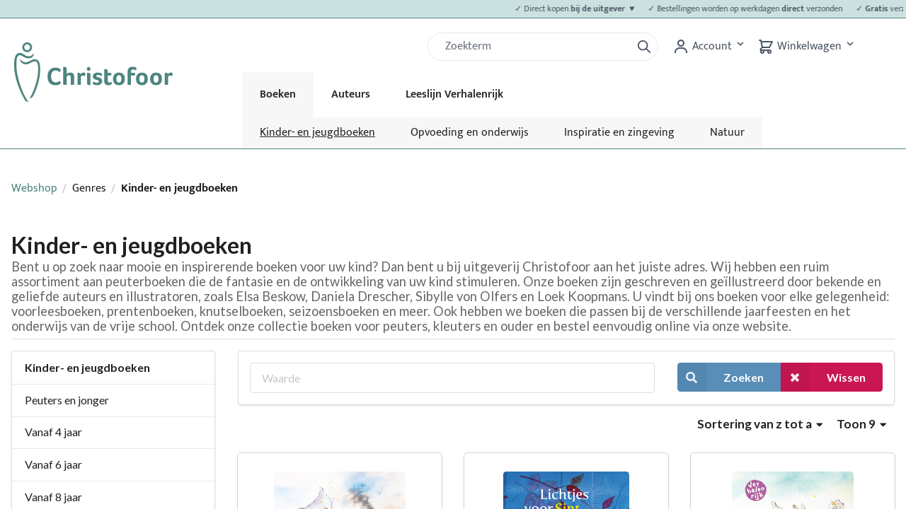

--- FILE ---
content_type: text/html; charset=UTF-8
request_url: https://christofoor.nl/boeken/genres/kinder-en-jeugdboeken?_locale=nl&page=5&sorting%5Bname%5D=desc
body_size: 11323
content:
<!DOCTYPE html>

<html lang="nl">
<head>
    <meta charset="utf-8">
    <meta http-equiv="X-UA-Compatible" content="IE=edge">

    <title>            
        
    Kinderboeken van Uitgeverij Christofoor

</title>

    <meta content="width=device-width, initial-scale=1, maximum-scale=1, user-scalable=no" name="viewport">

                
        
    
            <meta property="og:title" content="Kinderboeken van Uitgeverij Christofoor" />
    
            <meta property="og:description" content="De mooiste kinderboeken, met liefde gemaakt. Geniet van inspirerende verhalen vol natuur en verbeelding." />
        <meta name="description" content="De mooiste kinderboeken, met liefde gemaakt. Geniet van inspirerende verhalen vol natuur en verbeelding." />
    
    
            <meta property="og:type" content="website" />
        <meta property="og:url" content="https://christofoor.nl/boeken/genres/kinder-en-jeugdboeken" />
    
    
    <script type="application/ld+json">[{"@context":"https://schema.org","@type":"BreadcrumbList","itemListElement":[{"@type":"ListItem","position":1,"name":"Webshop","item":"https://christofoor.nl/boeken/"},{"@type":"ListItem","position":2,"name":"Genres","item":"https://christofoor.nl/boeken/genres/genres"},{"@type":"ListItem","position":3,"name":"Kinder- en jeugdboeken"}]}]</script>


            <link rel="stylesheet" href="/build/shop/shop-entry.a24d3fb2.css">
<link rel="stylesheet" href="/build/shop/mollie-shop-entry.ac78419b.css">



    
    <script type="text/javascript">
    window.dataLayer = window.dataLayer || [];
            window.dataLayer.push({"env":"prod","route":"sylius_shop_product_index","channel":{"code":"default","name":"Webshop"},"locale":"nl_NL","currency":"EUR"});
    </script>

<!-- Google Tag Manager  -->
<script>(function(w,d,s,l,i){w[l]=w[l]||[];w[l].push({'gtm.start':
        new Date().getTime(),event:'gtm.js'});var f=d.getElementsByTagName(s)[0],
        j=d.createElement(s),dl=l!='dataLayer'?'&l='+l:'';j.async=true;j.src=
        'https://www.googletagmanager.com/gtm.js?id='+i+dl+'';f.parentNode.insertBefore(j,f);
    })(window,document,'script','dataLayer','GTM-5NMNT8Q');</script>
<!-- End Google Tag Manager -->

<script type="text/javascript">
    var gtmEnhancedEcommerceCurrencyCode = 'EUR';
</script>
<script type="text/javascript">
    var checkoutStepsConfiguration = window.checkoutStepsConfiguration || (window.checkoutStepsConfiguration = {"steps":{"1":[{"event":"click","selector":"a[href$='\/checkout\/']"}],"2":[{"event":"submit","selector":"form[name=sylius_checkout_address]"}],"3":[{"event":"submit","selector":"form[name=sylius_checkout_select_payment]","option":"enhancedEcommerceCheckoutGetChoiceValue"}]},"enabled":true});
</script>
<script type="text/javascript">
    var productImpressions = window.productImpressions || (window.productImpressions = []);
</script>
<script type="text/javascript">
    var productDetails = window.productDetails || (window.productDetails = []);
</script>



</head>

<body class="pushable">
<!-- Google Tag Manager (noscript) -->
<noscript><iframe src="https://www.googletagmanager.com/ns.html?id=GTM-5NMNT8Q"
                  height="0" width="0" style="display:none;visibility:hidden"></iframe></noscript>
<!-- End Google Tag Manager (noscript) -->




<div class="pusher">
        
<header class="text-gray-600 body-font border-groen border-0 border-b md:mb-10 mb-3">
            <div class="text-xs p-1 text-gray-600 body-font border-groen bg-groen-lightest border-0 border-b">
            <div id="tickerwrap" class="centerer">
                                                                                                                                                                                                                <ul id="ticker" class="usps pl-6 pr-6 block" style="-webkit-animation-duration: 35s; animation-duration: 35s;">
                                            <li class="pr-4">
                            <p>✓ Direct kopen <strong>bij de uitgever  ♥</strong></p>
                        </li>
                                            <li class="pr-4">
                            <p>✓ Bestellingen worden op werkdagen <strong>direct</strong> verzonden</p>
                        </li>
                                            <li class="pr-4">
                            <p>✓ <strong>Gratis</strong> verzending vanaf €20,-</p>
                        </li>
                                            <li class="pr-4">
                            <p>✓ <strong>Laagste prijs</strong> voor al onze boeken</p>
                        </li>
                                    </ul>
            </div>
        </div>
        <div class="main-header centerer mx-auto flex flex-wrap p-5 pb-0 md:flex-col flex-row items-start">
        <a class="logo flex title-font font-medium items-center text-gray-900" href="https://christofoor.nl/">
            <svg xmlns="http://www.w3.org/2000/svg" viewBox="0 0 1210.3 455.21"><defs><style>.a{fill:#4d857f;}</style></defs><path class="a" d="M129.64,12.23a37.71,37.71,0,1,0,37.71,37.7A37.7,37.7,0,0,0,129.64,12.23Zm0,60.18a22.49,22.49,0,1,1,22.49-22.48A22.48,22.48,0,0,1,129.64,72.41Z" transform="translate(-30.2 -12.23)"/><path class="a" d="M30.23,191.1C29.86,279.88,74.16,390.36,112,453.67c7.9,13.24,23.48,14.84,27.13,13.3C103.48,424.3,47.93,286.72,47.56,191c-.14-36.1-.08-81.06,26.33-81.06,15.88,0,34.21,23.19,60.29,24.81,23,1.43,37.58-9.41,42.61-19.08,5.29-10.15,1-21.59,1-21.59-3.36,13.1-18.73,26.08-40.14,24.81-24.06-1.44-42.33-26.1-64-26.1C26.59,92.78,30.33,168.57,30.23,191.1Z" transform="translate(-30.2 -12.23)"/><path class="a" d="M82.26,163.21C91,175.49,107.61,181.34,124.42,180c31.07-2.54,55.56-34.46,76.24-18.75,16.22,12.33,14.4,71.08,8.58,108.25-12.09,77.21-48.27,153.79-60.4,168.06,0,0,14.36,5.45,24.29-11.65,18.31-31.51,42.15-93.05,51.78-154.59,3.22-20.53,11.4-104.55-14.89-122.93-33.76-23.61-64.2,18.24-91.92,16.65-19-1.08-32.28-10.1-41.81-27C76.29,138,73.91,151.45,82.26,163.21Z" transform="translate(-30.2 -12.23)"/><path class="a" d="M381.08,329.82a28.27,28.27,0,0,1-8.59,5.41A59.94,59.94,0,0,1,360,339.09a76.41,76.41,0,0,1-14.77,1.35q-28.95,0-44.58-17.56T285,273.27q0-21,7.33-36.47t20.84-23.45q13.51-8,32.23-8a64.35,64.35,0,0,1,20.85,3.28q9.64,3.28,15.44,8.49,4.24,3.87,4.24,8.3,0,6-9.26,14.86A47.07,47.07,0,0,0,362.36,230,39.12,39.12,0,0,0,346.72,227q-16.79,0-25.76,12.16t-9,33.39q0,22.2,9.27,34.16t26.63,12a38,38,0,0,0,22.2-7.33c2.57-1.93,4.63-3.61,6.17-5q8.88,10.62,8.88,15.44a9,9,0,0,1-.87,4A16.8,16.8,0,0,1,381.08,329.82Z" transform="translate(-30.2 -12.23)"/><path class="a" d="M462.33,283.89q0-9.08-1.25-12.74a9.2,9.2,0,0,0-4.25-5.31,17.23,17.23,0,0,0-8.2-1.64,23.66,23.66,0,0,0-12.35,3q-5,3-5,7.43v62.53H405V201.09a26.08,26.08,0,0,1,3.47-.48c1.93-.19,3.74-.29,5.41-.29q17.37,0,17.37,15.25V254q9.45-10.8,27-10.8,12.35,0,19.49,4.82T487,262.85q1.53,6.76,1.54,19.88v54.43H462.33Z" transform="translate(-30.2 -12.23)"/><path class="a" d="M538.37,254.94a28.94,28.94,0,0,1,9.36-8.49,23.4,23.4,0,0,1,11.87-3.28q6.75,0,10.71,2.41a7.6,7.6,0,0,1,4,6.85,23.54,23.54,0,0,1-.87,5.69,53.94,53.94,0,0,1-2.32,6.95,45.86,45.86,0,0,1-3.18,6.47A24.73,24.73,0,0,0,561,267.2a20.31,20.31,0,0,0-7.33-1.26,15,15,0,0,0-9.94,3.47,10.51,10.51,0,0,0-4.15,8.3v59.45H513.28V245.87l2.32-.39a52.67,52.67,0,0,1,6.37-.38,21.44,21.44,0,0,1,10.9,2.51A11.12,11.12,0,0,1,538.37,254.94Z" transform="translate(-30.2 -12.23)"/><path class="a" d="M613.06,215a13.32,13.32,0,0,1-4,9.94,14.82,14.82,0,0,1-20.17,0,13.48,13.48,0,0,1-4-9.94,13.82,13.82,0,0,1,4-10,14.14,14.14,0,0,1,24.22,10Zm-.19,123.33q-1.35.76-9.27.77-9.08,0-13-3.86t-4-12.16v-77.2a24.11,24.11,0,0,1,3.47-.48,52.48,52.48,0,0,1,5.41-.29q17.37,0,17.37,15.24Z" transform="translate(-30.2 -12.23)"/><path class="a" d="M701.07,256.48q0,5-5.79,14.29a45.12,45.12,0,0,0-12.36-6.86,38.25,38.25,0,0,0-13.51-2.79q-12.93,0-12.93,8.29,0,6.57,14.09,9.65,11.77,2.32,18.43,6.08a26.67,26.67,0,0,1,10,9.37A25.68,25.68,0,0,1,702.42,308q0,14.66-10.62,23.35t-28.18,8.68q-14.48,0-24.12-4.24-9.07-3.87-9.07-9.46a14.37,14.37,0,0,1,1.93-6.85q1.92-3.57,4.44-7.43a39.65,39.65,0,0,0,11.77,6.85,37.43,37.43,0,0,0,13.7,2.8q14.67,0,14.67-10a8.76,8.76,0,0,0-3.47-7.43q-3.48-2.61-13.9-4.73-15-3.07-22-9.94t-7-18q0-12.74,10.62-20.56t26.63-7.81q14.28,0,24.32,4.24Q700.68,250.89,701.07,256.48Z" transform="translate(-30.2 -12.23)"/><path class="a" d="M720,323.26q-2.13-6.36-2.12-16.6V217.11l2.89-.38a54.79,54.79,0,0,1,6-.39q17.37,0,17.37,15.44v13.51h27V265h-27v41.3q0,13.52,11,13.51a18.28,18.28,0,0,0,7.91-1.93,24.91,24.91,0,0,0,7-4.83A51.86,51.86,0,0,1,774.7,321a13.37,13.37,0,0,1,1.25,5.21c0,2.44-1.35,4.76-4.05,6.94a29.3,29.3,0,0,1-10.33,5.12,48.4,48.4,0,0,1-13.6,1.83Q726.15,340.05,720,323.26Z" transform="translate(-30.2 -12.23)"/><path class="a" d="M875.34,291q0,15.25-5.5,26.44a37.91,37.91,0,0,1-15.63,16.89q-10.14,5.68-24.42,5.69-21.62,0-33.48-12.93t-11.87-35.51q0-14.67,5.89-25.77A40.65,40.65,0,0,1,806.54,249q10.32-5.79,24-5.79,21.6,0,33.19,12.64T875.34,291Zm-26.44.19q0-28-18.72-28-9.45,0-14.47,7.53t-5,20.65q0,13.89,4.92,21.42a15.93,15.93,0,0,0,14.18,7.53Q848.9,320.37,848.9,291.22Z" transform="translate(-30.2 -12.23)"/><path class="a" d="M957.56,226.76q-7.53-7.53-19.3-7.52-16,0-16,17v9.07h30.88v19.88H922.24v72H896.18V237q0-18.72,9.85-28.47t28.37-9.74a62.11,62.11,0,0,1,14.28,1.64A35.89,35.89,0,0,1,960.07,205q4.81,3.09,4.82,8.11Q964.89,217.89,957.56,226.76Z" transform="translate(-30.2 -12.23)"/><path class="a" d="M1050.78,291q0,15.25-5.5,26.44a38,38,0,0,1-15.63,16.89q-10.14,5.68-24.42,5.69-21.62,0-33.48-12.93t-11.87-35.51q0-14.67,5.88-25.77A40.77,40.77,0,0,1,982,249q10.34-5.79,24-5.79,21.62,0,33.2,12.64T1050.78,291Zm-26.44.19q0-28-18.72-28-9.47,0-14.48,7.53t-5,20.65q0,13.89,4.93,21.42a15.93,15.93,0,0,0,14.18,7.53Q1024.34,320.37,1024.34,291.22Z" transform="translate(-30.2 -12.23)"/><path class="a" d="M1158.66,291q0,15.25-5.5,26.44a37.85,37.85,0,0,1-15.63,16.89q-10.12,5.68-24.41,5.69-21.63,0-33.49-12.93t-11.87-35.51q0-14.67,5.89-25.77A40.65,40.65,0,0,1,1089.86,249q10.32-5.79,24-5.79,21.61,0,33.19,12.64T1158.66,291Zm-26.44.19q0-28-18.72-28-9.45,0-14.47,7.53t-5,20.65q0,13.89,4.92,21.42a15.93,15.93,0,0,0,14.19,7.53Q1132.21,320.37,1132.22,291.22Z" transform="translate(-30.2 -12.23)"/><path class="a" d="M1204.6,254.94a28.94,28.94,0,0,1,9.36-8.49,23.4,23.4,0,0,1,11.87-3.28q6.75,0,10.71,2.41a7.61,7.61,0,0,1,4,6.85,24,24,0,0,1-.86,5.69,55.53,55.53,0,0,1-2.32,6.95,47,47,0,0,1-3.19,6.47,24.69,24.69,0,0,0-6.94-4.34,20.37,20.37,0,0,0-7.34-1.26,15,15,0,0,0-9.94,3.47,10.54,10.54,0,0,0-4.15,8.3v59.45h-26.24V245.87l2.31-.39a52.79,52.79,0,0,1,6.37-.38,21.51,21.51,0,0,1,10.91,2.51A11.18,11.18,0,0,1,1204.6,254.94Z" transform="translate(-30.2 -12.23)"/></svg>

        </a>

        <form class='search flex px-0 sm:px-5 ml-10 block md:hidden' action="/search" method="GET">
    <div class="w-full h-10 pl-3 pr-2 bg-white border rounded-full flex justify-between items-center relative">
        <input name="q" id="q" type="search" class="form-control appearance-none w-full outline-none active:outline-none mt-1 mb-1 block border-0 focus:border-0 focus:bg-transparent bg-transparent focus:ring-0" aria-label="Zoek" placeholder="Zoekterm" value=""/>
        <button type="submit" class="ml-1 outline-none focus:outline-none active:outline-none">
            <svg fill="none" stroke="currentColor" stroke-linecap="round" stroke-linejoin="round" stroke-width="2"
                 viewBox="0 0 24 24" class="w-6 h-6">
                <path d="M21 21l-6-6m2-5a7 7 0 11-14 0 7 7 0 0114 0z"></path>
            </svg>
        </button>
    </div>
</form>
        <div class="quick-access-buttons flex justify-end">
            <form class='search flex px-5 hidden md:block' action="/search" method="GET">
    <div class="w-full h-10 pl-3 pr-2 bg-white border rounded-full flex justify-between items-center relative">
        <input name="q" id="q" type="search" class="form-control appearance-none w-full outline-none active:outline-none mt-1 mb-1 block border-0 focus:border-0 focus:bg-transparent bg-transparent focus:ring-0" aria-label="Zoek" placeholder="Zoekterm" value=""/>
        <button type="submit" class="ml-1 outline-none focus:outline-none active:outline-none">
            <svg fill="none" stroke="currentColor" stroke-linecap="round" stroke-linejoin="round" stroke-width="2"
                 viewBox="0 0 24 24" class="w-6 h-6">
                <path d="M21 21l-6-6m2-5a7 7 0 11-14 0 7 7 0 0114 0z"></path>
            </svg>
        </button>
    </div>
</form>
            







<div class="dropdown inline-block relative cursor-default">
    <svg class="fill-current hover:text-black inline" xmlns="http://www.w3.org/2000/svg" width="24" height="24" viewBox="0 0 24 24">
        <circle fill="none" cx="12" cy="7" r="3" />
        <path d="M12 2C9.243 2 7 4.243 7 7s2.243 5 5 5 5-2.243 5-5S14.757 2 12 2zM12 10c-1.654 0-3-1.346-3-3s1.346-3 3-3 3 1.346 3 3S13.654 10 12 10zM21 21v-1c0-3.859-3.141-7-7-7h-4c-3.86 0-7 3.141-7 7v1h2v-1c0-2.757 2.243-5 5-5h4c2.757 0 5 2.243 5 5v1H21z" />
    </svg>
    <span class="hidden md:inline">
                    Account
            </span>
    <button class="font-semibold py-2 pr-4 inline-flex items-center focus:outline-none">
        <svg class="fill-current h-4 w-4" xmlns="http://www.w3.org/2000/svg" viewBox="0 0 20 20"><path d="M9.293 12.95l.707.707L15.657 8l-1.414-1.414L10 10.828 5.757 6.586 4.343 8z"/> </svg>
    </button>
    <ul class="dropdown-menu absolute hidden bg-white text-gray-700 border z-30">
                    <li>
                <a class="rounded-t hover:bg-gray-200 py-2 px-4 block whitespace-no-wrap" href="/boeken/login" class="item">Inloggen</a>
            </li>
            <li>
                <a class="hover:bg-gray-200 py-2 px-4 block whitespace-no-wrap" href="/boeken/register" class="item">Registreren</a>
            </li>
            </ul>
</div>




            
<div id="sylius-cart-button" class="cart button cursor-pointer">
    


<svg xmlns="http://www.w3.org/2000/svg" class="h-6 w-6 inline" fill="none" width="24" height="24" viewBox="0 0 24 24" stroke="currentColor">
    <path stroke-linecap="round" stroke-linejoin="round" stroke-width="2" d="M3 3h2l.4 2M7 13h10l4-8H5.4M7 13L5.4 5M7 13l-2.293 2.293c-.63.63-.184 1.707.707 1.707H17m0 0a2 2 0 100 4 2 2 0 000-4zm-8 2a2 2 0 11-4 0 2 2 0 014 0z" />
</svg>
    <span class="hidden md:inline">
        Winkelwagen
    </span>
<button class="font-semibold py-2 pr-4 inline-flex items-center focus:outline-none">
    <svg class="fill-current h-4 w-4" xmlns="http://www.w3.org/2000/svg" viewBox="0 0 20 20"><path d="M9.293 12.95l.707.707L15.657 8l-1.414-1.414L10 10.828 5.757 6.586 4.343 8z"></path> </svg>
</button>



</div>
<div class="ui large flowing cart hidden popup cursor-default">
    


    Je winkelwagen is leeg.



</div>

        </div>
        <nav class="main-menu top-nav">
            <button id="mobile-menu-trigger" class="hamburger block md:hidden focus:outline-none" type="button" onclick="navToggle();">
    <div id="hamburger" class="tham tham-e-squeeze tham-w-6">
        <div class="tham-box">
            <div class="tham-inner" style="background-color: #4b5563"/>
        </div>
    </div>
</button>

<ul class="menu menu-bar z-10">
            <li class="active">
            <a href="https://christofoor.nl/boeken/genres/kinder-en-jeugdboeken?_locale=nl" class="menu-link menu-bar-link" title="Boeken">
                Boeken
            </a>
                            <ul class="submenu-mobile">
                                                                                                                                                                                                <li class="active">
                            <a href="https://christofoor.nl/boeken/genres/kinder-en-jeugdboeken?_locale=nl" class="menu-link mega-menu-link" title="Kinder-&nbsp;en&nbsp;jeugdboeken">
                                > Kinder-&nbsp;en&nbsp;jeugdboeken
                            </a>
                        </li>
                                                                                                                                            <li >
                            <a href="https://christofoor.nl/boeken/genres/opvoeding-en-onderwijs?_locale=nl" class="menu-link mega-menu-link" title="Opvoeding&nbsp;en&nbsp;onderwijs">
                                > Opvoeding&nbsp;en&nbsp;onderwijs
                            </a>
                        </li>
                                                                                                                                            <li >
                            <a href="https://christofoor.nl/boeken/genres/inspiratie-zingeving?_locale=nl" class="menu-link mega-menu-link" title="Inspiratie&nbsp;en&nbsp;zingeving">
                                > Inspiratie&nbsp;en&nbsp;zingeving
                            </a>
                        </li>
                                                                                                                                            <li >
                            <a href="https://christofoor.nl/boeken/genres/natuur?_locale=nl" class="menu-link mega-menu-link" title="Natuur">
                                > Natuur
                            </a>
                        </li>
                                    </ul>
                    </li>
            <li>
            <a href="https://christofoor.nl/auteurs?_locale=nl" class="menu-link menu-bar-link" title="Auteurs">
                Auteurs
            </a>
                    </li>
            <li>
            <a href="https://christofoor.nl/leeslijn-verhalenrijk" class="menu-link menu-bar-link" title="Leeslijn Verhalenrijk">
                Leeslijn Verhalenrijk
            </a>
                            <ul class="submenu-mobile">
                                                                                                                                            <li >
                            <a href="https://christofoor.nl/leeslijn-verhalenrijk" class="menu-link mega-menu-link" title="Alles&nbsp;over&nbsp;Verhalenrijk">
                                > Alles&nbsp;over&nbsp;Verhalenrijk
                            </a>
                        </li>
                                                                                                                                            <li >
                            <a href="https://christofoor.nl/leeslijn-verhalenrijk/extra-materiaal-verhalenrijk" class="menu-link mega-menu-link" title="Extra&nbsp;materiaal&nbsp;Verhalenrijk">
                                > Extra&nbsp;materiaal&nbsp;Verhalenrijk
                            </a>
                        </li>
                                    </ul>
                    </li>
    
    <li class="mobile-menu-header">
        <a class="logo flex title-font font-medium items-center text-gray-900" href="https://christofoor.nl/">
            <svg xmlns="http://www.w3.org/2000/svg" viewBox="0 0 1210.3 455.21"><defs><style>.a{fill:#4d857f;}</style></defs><path class="a" d="M129.64,12.23a37.71,37.71,0,1,0,37.71,37.7A37.7,37.7,0,0,0,129.64,12.23Zm0,60.18a22.49,22.49,0,1,1,22.49-22.48A22.48,22.48,0,0,1,129.64,72.41Z" transform="translate(-30.2 -12.23)"/><path class="a" d="M30.23,191.1C29.86,279.88,74.16,390.36,112,453.67c7.9,13.24,23.48,14.84,27.13,13.3C103.48,424.3,47.93,286.72,47.56,191c-.14-36.1-.08-81.06,26.33-81.06,15.88,0,34.21,23.19,60.29,24.81,23,1.43,37.58-9.41,42.61-19.08,5.29-10.15,1-21.59,1-21.59-3.36,13.1-18.73,26.08-40.14,24.81-24.06-1.44-42.33-26.1-64-26.1C26.59,92.78,30.33,168.57,30.23,191.1Z" transform="translate(-30.2 -12.23)"/><path class="a" d="M82.26,163.21C91,175.49,107.61,181.34,124.42,180c31.07-2.54,55.56-34.46,76.24-18.75,16.22,12.33,14.4,71.08,8.58,108.25-12.09,77.21-48.27,153.79-60.4,168.06,0,0,14.36,5.45,24.29-11.65,18.31-31.51,42.15-93.05,51.78-154.59,3.22-20.53,11.4-104.55-14.89-122.93-33.76-23.61-64.2,18.24-91.92,16.65-19-1.08-32.28-10.1-41.81-27C76.29,138,73.91,151.45,82.26,163.21Z" transform="translate(-30.2 -12.23)"/><path class="a" d="M381.08,329.82a28.27,28.27,0,0,1-8.59,5.41A59.94,59.94,0,0,1,360,339.09a76.41,76.41,0,0,1-14.77,1.35q-28.95,0-44.58-17.56T285,273.27q0-21,7.33-36.47t20.84-23.45q13.51-8,32.23-8a64.35,64.35,0,0,1,20.85,3.28q9.64,3.28,15.44,8.49,4.24,3.87,4.24,8.3,0,6-9.26,14.86A47.07,47.07,0,0,0,362.36,230,39.12,39.12,0,0,0,346.72,227q-16.79,0-25.76,12.16t-9,33.39q0,22.2,9.27,34.16t26.63,12a38,38,0,0,0,22.2-7.33c2.57-1.93,4.63-3.61,6.17-5q8.88,10.62,8.88,15.44a9,9,0,0,1-.87,4A16.8,16.8,0,0,1,381.08,329.82Z" transform="translate(-30.2 -12.23)"/><path class="a" d="M462.33,283.89q0-9.08-1.25-12.74a9.2,9.2,0,0,0-4.25-5.31,17.23,17.23,0,0,0-8.2-1.64,23.66,23.66,0,0,0-12.35,3q-5,3-5,7.43v62.53H405V201.09a26.08,26.08,0,0,1,3.47-.48c1.93-.19,3.74-.29,5.41-.29q17.37,0,17.37,15.25V254q9.45-10.8,27-10.8,12.35,0,19.49,4.82T487,262.85q1.53,6.76,1.54,19.88v54.43H462.33Z" transform="translate(-30.2 -12.23)"/><path class="a" d="M538.37,254.94a28.94,28.94,0,0,1,9.36-8.49,23.4,23.4,0,0,1,11.87-3.28q6.75,0,10.71,2.41a7.6,7.6,0,0,1,4,6.85,23.54,23.54,0,0,1-.87,5.69,53.94,53.94,0,0,1-2.32,6.95,45.86,45.86,0,0,1-3.18,6.47A24.73,24.73,0,0,0,561,267.2a20.31,20.31,0,0,0-7.33-1.26,15,15,0,0,0-9.94,3.47,10.51,10.51,0,0,0-4.15,8.3v59.45H513.28V245.87l2.32-.39a52.67,52.67,0,0,1,6.37-.38,21.44,21.44,0,0,1,10.9,2.51A11.12,11.12,0,0,1,538.37,254.94Z" transform="translate(-30.2 -12.23)"/><path class="a" d="M613.06,215a13.32,13.32,0,0,1-4,9.94,14.82,14.82,0,0,1-20.17,0,13.48,13.48,0,0,1-4-9.94,13.82,13.82,0,0,1,4-10,14.14,14.14,0,0,1,24.22,10Zm-.19,123.33q-1.35.76-9.27.77-9.08,0-13-3.86t-4-12.16v-77.2a24.11,24.11,0,0,1,3.47-.48,52.48,52.48,0,0,1,5.41-.29q17.37,0,17.37,15.24Z" transform="translate(-30.2 -12.23)"/><path class="a" d="M701.07,256.48q0,5-5.79,14.29a45.12,45.12,0,0,0-12.36-6.86,38.25,38.25,0,0,0-13.51-2.79q-12.93,0-12.93,8.29,0,6.57,14.09,9.65,11.77,2.32,18.43,6.08a26.67,26.67,0,0,1,10,9.37A25.68,25.68,0,0,1,702.42,308q0,14.66-10.62,23.35t-28.18,8.68q-14.48,0-24.12-4.24-9.07-3.87-9.07-9.46a14.37,14.37,0,0,1,1.93-6.85q1.92-3.57,4.44-7.43a39.65,39.65,0,0,0,11.77,6.85,37.43,37.43,0,0,0,13.7,2.8q14.67,0,14.67-10a8.76,8.76,0,0,0-3.47-7.43q-3.48-2.61-13.9-4.73-15-3.07-22-9.94t-7-18q0-12.74,10.62-20.56t26.63-7.81q14.28,0,24.32,4.24Q700.68,250.89,701.07,256.48Z" transform="translate(-30.2 -12.23)"/><path class="a" d="M720,323.26q-2.13-6.36-2.12-16.6V217.11l2.89-.38a54.79,54.79,0,0,1,6-.39q17.37,0,17.37,15.44v13.51h27V265h-27v41.3q0,13.52,11,13.51a18.28,18.28,0,0,0,7.91-1.93,24.91,24.91,0,0,0,7-4.83A51.86,51.86,0,0,1,774.7,321a13.37,13.37,0,0,1,1.25,5.21c0,2.44-1.35,4.76-4.05,6.94a29.3,29.3,0,0,1-10.33,5.12,48.4,48.4,0,0,1-13.6,1.83Q726.15,340.05,720,323.26Z" transform="translate(-30.2 -12.23)"/><path class="a" d="M875.34,291q0,15.25-5.5,26.44a37.91,37.91,0,0,1-15.63,16.89q-10.14,5.68-24.42,5.69-21.62,0-33.48-12.93t-11.87-35.51q0-14.67,5.89-25.77A40.65,40.65,0,0,1,806.54,249q10.32-5.79,24-5.79,21.6,0,33.19,12.64T875.34,291Zm-26.44.19q0-28-18.72-28-9.45,0-14.47,7.53t-5,20.65q0,13.89,4.92,21.42a15.93,15.93,0,0,0,14.18,7.53Q848.9,320.37,848.9,291.22Z" transform="translate(-30.2 -12.23)"/><path class="a" d="M957.56,226.76q-7.53-7.53-19.3-7.52-16,0-16,17v9.07h30.88v19.88H922.24v72H896.18V237q0-18.72,9.85-28.47t28.37-9.74a62.11,62.11,0,0,1,14.28,1.64A35.89,35.89,0,0,1,960.07,205q4.81,3.09,4.82,8.11Q964.89,217.89,957.56,226.76Z" transform="translate(-30.2 -12.23)"/><path class="a" d="M1050.78,291q0,15.25-5.5,26.44a38,38,0,0,1-15.63,16.89q-10.14,5.68-24.42,5.69-21.62,0-33.48-12.93t-11.87-35.51q0-14.67,5.88-25.77A40.77,40.77,0,0,1,982,249q10.34-5.79,24-5.79,21.62,0,33.2,12.64T1050.78,291Zm-26.44.19q0-28-18.72-28-9.47,0-14.48,7.53t-5,20.65q0,13.89,4.93,21.42a15.93,15.93,0,0,0,14.18,7.53Q1024.34,320.37,1024.34,291.22Z" transform="translate(-30.2 -12.23)"/><path class="a" d="M1158.66,291q0,15.25-5.5,26.44a37.85,37.85,0,0,1-15.63,16.89q-10.12,5.68-24.41,5.69-21.63,0-33.49-12.93t-11.87-35.51q0-14.67,5.89-25.77A40.65,40.65,0,0,1,1089.86,249q10.32-5.79,24-5.79,21.61,0,33.19,12.64T1158.66,291Zm-26.44.19q0-28-18.72-28-9.45,0-14.47,7.53t-5,20.65q0,13.89,4.92,21.42a15.93,15.93,0,0,0,14.19,7.53Q1132.21,320.37,1132.22,291.22Z" transform="translate(-30.2 -12.23)"/><path class="a" d="M1204.6,254.94a28.94,28.94,0,0,1,9.36-8.49,23.4,23.4,0,0,1,11.87-3.28q6.75,0,10.71,2.41a7.61,7.61,0,0,1,4,6.85,24,24,0,0,1-.86,5.69,55.53,55.53,0,0,1-2.32,6.95,47,47,0,0,1-3.19,6.47,24.69,24.69,0,0,0-6.94-4.34,20.37,20.37,0,0,0-7.34-1.26,15,15,0,0,0-9.94,3.47,10.54,10.54,0,0,0-4.15,8.3v59.45h-26.24V245.87l2.31-.39a52.79,52.79,0,0,1,6.37-.38,21.51,21.51,0,0,1,10.91,2.51A11.18,11.18,0,0,1,1204.6,254.94Z" transform="translate(-30.2 -12.23)"/></svg>

        </a>
    </li>
</ul>

            <ul class="menu menu-bar z-10 submenu">
                                                                                                                                <li class="active">
                    <a href="https://christofoor.nl/boeken/genres/kinder-en-jeugdboeken?_locale=nl" class="menu-link mega-menu-link" title="Kinder-&nbsp;en&nbsp;jeugdboeken">
                        Kinder-&nbsp;en&nbsp;jeugdboeken
                    </a>
                </li>
                                                                                            <li >
                    <a href="https://christofoor.nl/boeken/genres/opvoeding-en-onderwijs?_locale=nl" class="menu-link mega-menu-link" title="Opvoeding&nbsp;en&nbsp;onderwijs">
                        Opvoeding&nbsp;en&nbsp;onderwijs
                    </a>
                </li>
                                                                                            <li >
                    <a href="https://christofoor.nl/boeken/genres/inspiratie-zingeving?_locale=nl" class="menu-link mega-menu-link" title="Inspiratie&nbsp;en&nbsp;zingeving">
                        Inspiratie&nbsp;en&nbsp;zingeving
                    </a>
                </li>
                                                                                            <li >
                    <a href="https://christofoor.nl/boeken/genres/natuur?_locale=nl" class="menu-link mega-menu-link" title="Natuur">
                        Natuur
                    </a>
                </li>
                    </ul>
                    </nav>
    </div>
</header>

    <div class="ui container">
        
                                                            
        


        
<div class="ui breadcrumb">
    <a href="/boeken/" class="section">Webshop</a>
    <div class="divider"> / </div>
                        <div class="section">Genres</div>
            <div class="divider"> / </div>
        <div class="active section">Kinder- en jeugdboeken</div>
</div>


<script type="text/javascript">
    window.productListType = 'Category List - Kinder- en jeugdboeken';
</script>


<h1 class="ui monster section dividing header">
    Kinder- en jeugdboeken
    <div class="sub header">Bent u op zoek naar mooie en inspirerende boeken voor uw kind? Dan bent u bij uitgeverij Christofoor aan het juiste adres. Wij hebben een ruim assortiment aan peuterboeken die de fantasie en de ontwikkeling van uw kind stimuleren. Onze boeken zijn geschreven en geïllustreerd door bekende en geliefde auteurs en illustratoren, zoals Elsa Beskow, Daniela Drescher, Sibylle von Olfers en Loek Koopmans. U vindt bij ons boeken voor elke gelegenheid: voorleesboeken, prentenboeken, knutselboeken, seizoensboeken en meer. Ook hebben we boeken die passen bij de verschillende jaarfeesten en het onderwijs van de vrije school. Ontdek onze collectie boeken voor peuters, kleuters en ouder en bestel eenvoudig online via onze website.</div>
</h1>




<div class="ui stackable grid">
    <div class="four wide column">
        


<div class="ui fluid vertical menu" >
    <div class="header item">Kinder- en jeugdboeken</div>
        <a href="/boeken/genres/peuters?_locale=nl_NL" class="item" >Peuters en jonger</a>
        <a href="/boeken/genres/kleuters?_locale=nl_NL" class="item" >Vanaf 4 jaar</a>
        <a href="/boeken/genres/vanaf-6-jaar?_locale=nl_NL" class="item" >Vanaf 6 jaar</a>
        <a href="/boeken/genres/vanaf-8-jaar?_locale=nl_NL" class="item" >Vanaf 8 jaar</a>
        <a href="/boeken/genres/vanaf-10-jaar?_locale=nl_NL" class="item" >Vanaf 10 jaar</a>
        </div>




    </div>
    <div class="twelve wide column">
        


<div class="ui segment">
    <form method="get" action="/boeken/genres/kinder-en-jeugdboeken" class="ui loadable form">
        <div class="ui stackable grid" id="searchbar">
            <div class="column" id="searchbarTextField">
                                    
<div class="sylius-filters__group">
        <div class="field"><input type="text" id="criteria_search_value" name="criteria[search][value]" placeholder="Waarde" /></div>
</div>

                            </div>
            <div class="right aligned column" id="searchbarButtons">
                <div class="ui buttons">
                    <button type="submit" class="ui primary icon labeled button" ><i class="search icon"></i> Zoeken</button>
                    <a href="/boeken/genres/kinder-en-jeugdboeken" class="ui negative icon labeled button" >
                        <i class="cancel icon"></i> Wissen
                    </a>
                </div>
            </div>
        </div>
    </form>
</div>




<div class="ui right floated small header">
    <div class="content">
        <div class="ui inline dropdown sylius-paginate">
            Toon 9
            <i class="dropdown icon"></i>
            <div class="menu">
                                            <a class="item" href="/boeken/genres/kinder-en-jeugdboeken?_locale=nl&amp;page=5&amp;sorting%5Bname%5D=desc&amp;limit=18">18</a>
                                            <a class="item" href="/boeken/genres/kinder-en-jeugdboeken?_locale=nl&amp;page=5&amp;sorting%5Bname%5D=desc&amp;limit=27">27</a>
                        </div>
        </div>
    </div>
</div>





    
<div class="ui right floated small header">
    <div class="content">
        Sortering
        <div class="ui inline dropdown">
            <div class="text">van z tot a</div>
            <i class="dropdown icon"></i>
            <div class="menu">
                <a class="item" href="/boeken/genres/kinder-en-jeugdboeken?_locale=nl&amp;page=5" data-text="op positie">Op positie</a>
                <a class="item" href="/boeken/genres/kinder-en-jeugdboeken?_locale=nl&amp;page=5&amp;sorting%5Bname%5D=asc" data-text="van a tot z">Van A tot Z</a>
                <a class="item" href="/boeken/genres/kinder-en-jeugdboeken?_locale=nl&amp;page=5&amp;sorting%5Bname%5D=desc" data-text="van z tot a">Van Z tot A</a>
                <a class="item" href="/boeken/genres/kinder-en-jeugdboeken?_locale=nl&amp;page=5&amp;sorting%5BcreatedAt%5D=desc" data-text="nieuwste eerst">Nieuwste eerst</a>
                <a class="item" href="/boeken/genres/kinder-en-jeugdboeken?_locale=nl&amp;page=5&amp;sorting%5BcreatedAt%5D=asc" data-text="oudste eerst">Oudste eerst</a>
                <a class="item" href="/boeken/genres/kinder-en-jeugdboeken?_locale=nl&amp;page=5&amp;sorting%5Bprice%5D=asc" data-text="goedkoopste eerst">Goedkoopste eerst</a>
                <a class="item" href="/boeken/genres/kinder-en-jeugdboeken?_locale=nl&amp;page=5&amp;sorting%5Bprice%5D=desc" data-text="duurste eerst">Duurste eerst</a>
            </div>
        </div>
    </div>
</div>


<div class="ui clearing hidden divider"></div>

<script type="text/javascript">
    var productListType = window.productListType || (window.productListType = 'Category Product List');productImpressions.push({
    'name': 'Lot &amp; de draak',
    'id': '9789060389263',
    'price': 16.95,
    'category': 'Kinder- en jeugdboeken',
    'list': productListType,
    'position': 1
});
productImpressions.push({
    'name': 'Lichtjes voor Sint-Maarten',
    'id': '9789060388792',
    'price': 16.95,
    'category': 'Kinder- en jeugdboeken',
    'list': productListType,
    'position': 2
});
productImpressions.push({
    'name': 'Lente in het land',
    'id': '9789060389683',
    'price': 12.95,
    'category': 'Kinder- en jeugdboeken',
    'list': productListType,
    'position': 3
});
productImpressions.push({
    'name': 'Lente',
    'id': '9789060389607',
    'price': 11.5,
    'category': 'Kinder- en jeugdboeken',
    'list': productListType,
    'position': 4
});
productImpressions.push({
    'name': 'Legendes uit de Noorse mythologie',
    'id': '9789062389834',
    'price': 22.95,
    'category': 'Kinder- en jeugdboeken',
    'list': productListType,
    'position': 5
});
productImpressions.push({
    'name': 'Koen in de kou',
    'id': '9789060387511',
    'price': 12.95,
    'category': 'Kinder- en jeugdboeken',
    'list': productListType,
    'position': 6
});
productImpressions.push({
    'name': 'koen gaat op reis',
    'id': '9789062389780',
    'price': 12.95,
    'category': 'Kinder- en jeugdboeken',
    'list': productListType,
    'position': 7
});
productImpressions.push({
    'name': 'Kleine Haas en de Paasmaan',
    'id': '9789060389638',
    'price': 16.95,
    'category': 'Kinder- en jeugdboeken',
    'list': productListType,
    'position': 8
});
productImpressions.push({
    'name': 'Klein waterdierenboek',
    'id': '9789060385906',
    'price': 11.5,
    'category': 'Jeugdboeken',
    'list': productListType,
    'position': 9
});
</script>



    <div class="ui three cards" id="products" >
                    


<div class="ui fluid card" >
    <a href="/boeken/detail/lot-de-draak?_locale=nl_NL" class="blurring dimmable image">
                <div class="ui dimmer">
            <div class="content">
                <div class="center">
                    <div class="ui inverted button">Bekijk details</div>
                </div>
            </div>
        </div>
                
    
    <img src="https://christofoor.nl/media/cache/app_shop_product_thumbnail/images/books/9789060389263/oLotEnDeDraak-VP-RGB-klein.jpg"  alt="Lot &amp; de draak" class="hover:grow hover:shadow-lg ui bordered image rounded" />

            </a>
    <div class="content" >
        <a title="Lot &amp; de draak" href="/boeken/detail/lot-de-draak?_locale=nl_NL" class="header sylius-product-name" >Lot &amp; de draak</a>
                    <div class="sylius-product-price" >€ 16,95</div>
            </div>
</div>



                    


<div class="ui fluid card" >
    <a href="/boeken/detail/lichtjes-voor-sint-maarten?_locale=nl_NL" class="blurring dimmable image">
                <div class="ui dimmer">
            <div class="content">
                <div class="center">
                    <div class="ui inverted button">Bekijk details</div>
                </div>
            </div>
        </div>
                
    
    <img src="https://christofoor.nl/media/cache/app_shop_product_thumbnail/6a/05/44c84c59eb77da2d0b3647d8cb9f.jpg"  alt="Lichtjes voor Sint-Maarten" class="hover:grow hover:shadow-lg ui bordered image rounded" />

            </a>
    <div class="content" >
        <a title="Lichtjes voor Sint-Maarten" href="/boeken/detail/lichtjes-voor-sint-maarten?_locale=nl_NL" class="header sylius-product-name" >Lichtjes voor Sint-Maarten</a>
                    <div class="sylius-product-price" >€ 16,95</div>
            </div>
</div>



                    


<div class="ui fluid card" >
    <a href="/boeken/detail/lente-in-het-land?_locale=nl_NL" class="blurring dimmable image">
                <div class="ui dimmer">
            <div class="content">
                <div class="center">
                    <div class="ui inverted button">Bekijk details</div>
                </div>
            </div>
        </div>
                
    
    <img src="https://christofoor.nl/media/cache/app_shop_product_thumbnail/1c/51/accf4d1aeb1ebabf8be290662901.jpg"  alt="Lente in het land" class="hover:grow hover:shadow-lg ui bordered image rounded" />

            </a>
    <div class="content" >
        <a title="Lente in het land" href="/boeken/detail/lente-in-het-land?_locale=nl_NL" class="header sylius-product-name" >Lente in het land</a>
                    <div class="sylius-product-price" >€ 12,95</div>
            </div>
</div>



                    


<div class="ui fluid card" >
    <a href="/boeken/detail/lente-sophie-pluim?_locale=nl_NL" class="blurring dimmable image">
                <div class="ui dimmer">
            <div class="content">
                <div class="center">
                    <div class="ui inverted button">Bekijk details</div>
                </div>
            </div>
        </div>
                
    
    <img src="https://christofoor.nl/media/cache/app_shop_product_thumbnail/e0/28/0baff12d9cef68c420c3a01974a1.jpg"  alt="Lente" class="hover:grow hover:shadow-lg ui bordered image rounded" />

            </a>
    <div class="content" >
        <a title="Lente" href="/boeken/detail/lente-sophie-pluim?_locale=nl_NL" class="header sylius-product-name" >Lente</a>
                    <div class="sylius-product-price" >€ 11,50</div>
            </div>
</div>



                    


<div class="ui fluid card" >
    <a href="/boeken/detail/legendes-uit-de-noorse-mythologie?_locale=nl_NL" class="blurring dimmable image">
                <div class="ui dimmer">
            <div class="content">
                <div class="center">
                    <div class="ui inverted button">Bekijk details</div>
                </div>
            </div>
        </div>
                
    
    <img src="https://christofoor.nl/media/cache/app_shop_product_thumbnail/3b/26/bb76ac9083477805436e11056af7.jpg"  alt="Legendes uit de Noorse mythologie" class="hover:grow hover:shadow-lg ui bordered image rounded" />

            </a>
    <div class="content" >
        <a title="Legendes uit de Noorse mythologie" href="/boeken/detail/legendes-uit-de-noorse-mythologie?_locale=nl_NL" class="header sylius-product-name" >Legendes uit de Noorse mythologie</a>
                    <div class="sylius-product-price" >€ 22,95</div>
            </div>
</div>



                    


<div class="ui fluid card" >
    <a href="/boeken/detail/koen-in-de-kou?_locale=nl_NL" class="blurring dimmable image">
                <div class="ui dimmer">
            <div class="content">
                <div class="center">
                    <div class="ui inverted button">Bekijk details</div>
                </div>
            </div>
        </div>
                
    
    <img src="https://christofoor.nl/media/cache/app_shop_product_thumbnail/3d/23/500d995c328e7e5bf0d1c1660d05.jpg"  alt="Koen in de kou" class="hover:grow hover:shadow-lg ui bordered image rounded" />

            </a>
    <div class="content" >
        <a title="Koen in de kou" href="/boeken/detail/koen-in-de-kou?_locale=nl_NL" class="header sylius-product-name" >Koen in de kou</a>
                    <div class="sylius-product-price" >€ 12,95</div>
            </div>
</div>



                    


<div class="ui fluid card" >
    <a href="/boeken/detail/koen-gaat-op-reis?_locale=nl_NL" class="blurring dimmable image">
                <div class="ui dimmer">
            <div class="content">
                <div class="center">
                    <div class="ui inverted button">Bekijk details</div>
                </div>
            </div>
        </div>
                
    
    <img src="https://christofoor.nl/media/cache/app_shop_product_thumbnail/5d/b1/700df7603aa34feb14fa2000d620.jpg"  alt="koen gaat op reis" class="hover:grow hover:shadow-lg ui bordered image rounded" />

            </a>
    <div class="content" >
        <a title="koen gaat op reis" href="/boeken/detail/koen-gaat-op-reis?_locale=nl_NL" class="header sylius-product-name" >koen gaat op reis</a>
                    <div class="sylius-product-price" >€ 12,95</div>
            </div>
</div>



                    


<div class="ui fluid card" >
    <a href="/boeken/detail/kleine-haas-en-de-paasmaan?_locale=nl_NL" class="blurring dimmable image">
                <div class="ui dimmer">
            <div class="content">
                <div class="center">
                    <div class="ui inverted button">Bekijk details</div>
                </div>
            </div>
        </div>
                <div class="product-labels">
        <div class="product-label product-label-Herdruk"><span>Tijdelijk uitverkocht</span></div>
</div>

    
    <img src="https://christofoor.nl/media/cache/app_shop_product_thumbnail/fd/44/5bc5e27532461258fa910858c599.jpg"  alt="Kleine Haas en de Paasmaan" class="hover:grow hover:shadow-lg ui bordered image rounded" />

            </a>
    <div class="content" >
        <a title="Kleine Haas en de Paasmaan" href="/boeken/detail/kleine-haas-en-de-paasmaan?_locale=nl_NL" class="header sylius-product-name" >Kleine Haas en de Paasmaan</a>
                    <div class="sylius-product-price" >€ 16,95</div>
            </div>
</div>



                    


<div class="ui fluid card" >
    <a href="/boeken/detail/klein-waterdierenboek?_locale=nl_NL" class="blurring dimmable image">
                <div class="ui dimmer">
            <div class="content">
                <div class="center">
                    <div class="ui inverted button">Bekijk details</div>
                </div>
            </div>
        </div>
                
    
    <img src="https://christofoor.nl/media/cache/app_shop_product_thumbnail/0a/98/df5fb00abce28da112eef1c7a479.jpg"  alt="Klein waterdierenboek" class="hover:grow hover:shadow-lg ui bordered image rounded" />

            </a>
    <div class="content" >
        <a title="Klein waterdierenboek" href="/boeken/detail/klein-waterdierenboek?_locale=nl_NL" class="header sylius-product-name" >Klein waterdierenboek</a>
                    <div class="sylius-product-price" >€ 11,50</div>
            </div>
</div>



            </div>
    <div class="ui hidden divider"></div>

    


                <div class="ui stackable fluid pagination menu"><a class="item prev" href="/boeken/genres/kinder-en-jeugdboeken?_locale=nl&page=4&sorting%5Bname%5D=desc">&larr; Vorige</a><a class="item " href="/boeken/genres/kinder-en-jeugdboeken?_locale=nl&page=1&sorting%5Bname%5D=desc">1</a><a class="item " href="/boeken/genres/kinder-en-jeugdboeken?_locale=nl&page=2&sorting%5Bname%5D=desc">2</a><a class="item " href="/boeken/genres/kinder-en-jeugdboeken?_locale=nl&page=3&sorting%5Bname%5D=desc">3</a><a class="item " href="/boeken/genres/kinder-en-jeugdboeken?_locale=nl&page=4&sorting%5Bname%5D=desc">4</a><div class="item active">5</div><a class="item " href="/boeken/genres/kinder-en-jeugdboeken?_locale=nl&page=6&sorting%5Bname%5D=desc">6</a><a class="item " href="/boeken/genres/kinder-en-jeugdboeken?_locale=nl&page=7&sorting%5Bname%5D=desc">7</a><a class="item " href="/boeken/genres/kinder-en-jeugdboeken?_locale=nl&page=8&sorting%5Bname%5D=desc">8</a><div class="item disabled">&hellip;</div><a class="item " href="/boeken/genres/kinder-en-jeugdboeken?_locale=nl&page=15&sorting%5Bname%5D=desc">15</a><a class="item next" href="/boeken/genres/kinder-en-jeugdboeken?_locale=nl&page=6&sorting%5Bname%5D=desc">Volgende &rarr;</a></div>
    
    </div>
</div>

        

    </div>

        
<footer class="bg-grijs-light text-gray-600 body-font md:mt-20 mt-6 bg-groen-lightest">
    <div class="container centerer px-5 py-24 mx-auto flex md:items-center lg:items-start md:flex-row md:flex-nowrap flex-wrap flex-col">
        <div class="w-64 flex-shrink-0 md:mx-0 mx-auto text-center md:text-left">
                                            <span class="flex title-font font-medium items-center md:justify-start justify-center text-gray-900 icon">
                    <svg
    xmlns="http://www.w3.org/2000/svg"
    viewBox="0 0 100.63281 230.72226"
    height="230.72226"
    width="100.63281"
    xml:space="preserve"
    id="mark"
    version="1.1">
    <defs id="defs3779">
        <clipPath id="clipPath3791" clipPathUnits="userSpaceOnUse">
            <path id="path3789" d="M 0,792 H 612 V 0 H 0 Z"/>
        </clipPath>
    </defs>
    <g transform="matrix(1.3333333,0,0,-1.3333333,-146.07968,651.90945)" id="g3783">
        <g id="g3785">
            <g clip-path="url(#clipPath3791)" id="g3787">
                <g transform="translate(146.4282,466.6201)" id="g3837">
                    <path id="path3839"
                          style="fill-opacity:1;fill-rule:nonzero;stroke:none"
                          d="m 0,0 c -4.603,0 -8.335,3.729 -8.335,8.335 0,4.603 3.732,8.338 8.335,8.338 4.605,0 8.338,-3.735 8.338,-8.338 C 8.338,3.729 4.605,0 0,0 m 0,22.312 c -7.718,0 -13.976,-6.258 -13.976,-13.977 0,-7.72 6.258,-13.98 13.976,-13.98 7.72,0 13.979,6.26 13.979,13.98 0,7.719 -6.259,13.977 -13.979,13.977"/>
                </g>
                <g transform="translate(109.5737,422.6191)" id="g3841">
                    <path id="path3843"
                          style="fill-opacity:1;fill-rule:nonzero;stroke:none"
                          d="m 0,0 c -0.137,-32.914 16.287,-73.875 30.303,-97.347 2.93,-4.906 8.706,-5.502 10.057,-4.928 C 27.154,-86.459 6.56,-35.452 6.423,0.039 6.372,13.424 6.394,30.092 16.184,30.092 c 5.889,0 12.683,-8.596 22.353,-9.197 8.539,-0.532 13.932,3.487 15.798,7.072 1.96,3.765 0.385,8.005 0.385,8.005 -1.246,-4.856 -6.944,-9.67 -14.882,-9.198 -8.92,0.533 -15.693,9.677 -23.744,9.677 C -1.351,36.451 0.035,8.354 0,0"/>
                </g>
                <g transform="translate(128.8608,432.957)" id="g3845">
                    <path id="path3847"
                          style="fill-opacity:1;fill-rule:nonzero;stroke:none"
                          d="m 0,0 c 3.229,-4.553 9.397,-6.721 15.633,-6.209 11.519,0.943 20.598,12.777 28.265,6.951 6.012,-4.57 5.337,-26.35 3.178,-40.131 -4.482,-28.628 -17.895,-57.015 -22.389,-62.308 0,0 5.322,-2.02 9.003,4.318 6.788,11.683 15.628,34.498 19.198,57.315 1.194,7.611 4.224,38.761 -5.52,45.576 C 34.852,14.265 23.563,-1.25 13.287,-0.664 6.245,-0.261 1.321,3.082 -2.212,9.362 -2.212,9.362 -3.096,4.359 0,0"/>
                </g>
            </g>
        </g>
    </g>
</svg>

                    <span class="ml-3 text-l">Contact informatie</span>
                </span>
                <div class="mt-2 text-sm text-gray-500 ml-0 md:ml-14">
                    <p>Boulevard 12<br />3707 BM Zeist</p>
                                                            <div>
                        <i class="fas fa-envelope"></i>
                        <a href="mailto:info@christofoor.nl" class="email">
                            info@christofoor.nl
                        </a>
                    </div>
                                    </div>
                    </div>
        <div class="flex-grow flex flex-wrap md:pl-20 -mb-10 md:mt-0 mt-10 md:text-left text-center">
                                        <div class="lg:w-1/4 md:w-1/2 w-full px-4">
                    <h2 class="title-font font-medium text-gray-900 tracking-widest text-sm mb-3 uppercase">
                        <a href="https://christofoor.nl/over-christofoor/onze-uitgeverij-1"
                           title="Onze uitgeverij">Onze uitgeverij</a>
                    </h2>
                    <nav class="list-none mb-10">
                        <ul>
                                                            <li>
                                    <a class="text-gray-600 hover:text-gray-800"
                                       href="https://christofoor.nl/over-christofoor/onze-uitgeverij-1"
                                       title="Over Christofoor">Over Christofoor</a>
                                </li>
                                                            <li>
                                    <a class="text-gray-600 hover:text-gray-800"
                                       href="https://christofoor.nl/over-christofoor/nieuwsbrieven"
                                       title="Nieuwsbrieven">Nieuwsbrieven</a>
                                </li>
                                                    </ul>
                    </nav>
                </div>
                            <div class="lg:w-1/4 md:w-1/2 w-full px-4">
                    <h2 class="title-font font-medium text-gray-900 tracking-widest text-sm mb-3 uppercase">
                        <a href="https://christofoor.nl/onze-boeken/verkooppunten"
                           title="Onze boeken">Onze boeken</a>
                    </h2>
                    <nav class="list-none mb-10">
                        <ul>
                                                            <li>
                                    <a class="text-gray-600 hover:text-gray-800"
                                       href="https://christofoor.nl/onze-boeken/verkooppunten"
                                       title="Verkooppunten">Verkooppunten</a>
                                </li>
                                                            <li>
                                    <a class="text-gray-600 hover:text-gray-800"
                                       href="https://christofoor.nl/onze-boeken/zaaikalender"
                                       title="Abonneren Zaaikalender">Abonneren Zaaikalender</a>
                                </li>
                                                            <li>
                                    <a class="text-gray-600 hover:text-gray-800"
                                       href="https://christofoor.nl/jaarplanner"
                                       title="Jaarplanner">Jaarplanner</a>
                                </li>
                                                            <li>
                                    <a class="text-gray-600 hover:text-gray-800"
                                       href="https://christofoor.nl/voor-de-feestdagen"
                                       title="Voor de feestdagen: de mooiste cadeau- en winterboeken">Voor de feestdagen: de mooiste cadeau- en winterboeken</a>
                                </li>
                                                            <li>
                                    <a class="text-gray-600 hover:text-gray-800"
                                       href="https://christofoor.nl/brochure"
                                       title="Brochure">Brochure</a>
                                </li>
                                                            <li>
                                    <a class="text-gray-600 hover:text-gray-800"
                                       href="https://christofoor.nl/leeslijn-verhalenrijk"
                                       title="Alles over Verhalenrijk">Alles over Verhalenrijk</a>
                                </li>
                                                    </ul>
                    </nav>
                </div>
                            <div class="lg:w-1/4 md:w-1/2 w-full px-4">
                    <h2 class="title-font font-medium text-gray-900 tracking-widest text-sm mb-3 uppercase">
                        <a href="https://christofoor.nl/seizoenen-en-jaarfeesten-1/contact/veel-gestelde-vragen"
                           title="Webshop">Webshop</a>
                    </h2>
                    <nav class="list-none mb-10">
                        <ul>
                                                            <li>
                                    <a class="text-gray-600 hover:text-gray-800"
                                       href="https://christofoor.nl/webshop/verzending-en-retouren"
                                       title="Verzending en retouren">Verzending en retouren</a>
                                </li>
                                                            <li>
                                    <a class="text-gray-600 hover:text-gray-800"
                                       href="https://christofoor.nl/webshop/voorwaarden"
                                       title="Algemene Voorwaarden">Algemene Voorwaarden</a>
                                </li>
                                                    </ul>
                    </nav>
                </div>
                            <div class="lg:w-1/4 md:w-1/2 w-full px-4">
                    <h2 class="title-font font-medium text-gray-900 tracking-widest text-sm mb-3 uppercase">
                        <a href="https://christofoor.nl/contact/contact"
                           title="Contact">Contact</a>
                    </h2>
                    <nav class="list-none mb-10">
                        <ul>
                                                            <li>
                                    <a class="text-gray-600 hover:text-gray-800"
                                       href="https://christofoor.nl/seizoenen-en-jaarfeesten-1/contact/veel-gestelde-vragen"
                                       title="Veelgestelde vragen">Veelgestelde vragen</a>
                                </li>
                                                            <li>
                                    <a class="text-gray-600 hover:text-gray-800"
                                       href="https://christofoor.nl/seizoenen-en-jaarfeesten-1/contact/boekhandel-en-b2b-1"
                                       title="Boekhandel en B2B">Boekhandel en B2B</a>
                                </li>
                                                            <li>
                                    <a class="text-gray-600 hover:text-gray-800"
                                       href="https://christofoor.nl/seizoenen-en-jaarfeesten-1/contact/manuscripten"
                                       title="Manuscripten">Manuscripten</a>
                                </li>
                                                            <li>
                                    <a class="text-gray-600 hover:text-gray-800"
                                       href="https://christofoor.nl/contact/contact"
                                       title="Contact">Contact</a>
                                </li>
                                                    </ul>
                    </nav>
                </div>
                    </div>
    </div>
    <div class="bg-white">
        <div class="container centerer mx-auto py-4 px-5 flex flex-wrap flex-col sm:flex-row">
            <p class="text-gray-500 text-sm text-center sm:text-left">
                                    © 2026 Uitgeverij Christofoor
                            </p>
            <span class="inline-flex sm:ml-auto sm:mt-0 mt-2 justify-center sm:justify-start">
                                                            <a href="https://nl-nl.facebook.com/pages/Uitgeverij-Christofoor/262935623760962" title="facebook" target="_blank" rel="nofollow" class="w-5 h-5 ml-3 text-gray-500">
                            <i class="fab fa-facebook"></i>
                        </a>
                                            <a href="https://www.instagram.com/uitgeverijchristofoor/" title="instagram" target="_blank" rel="nofollow" class="w-5 h-5 ml-3 text-gray-500">
                            <i class="fab fa-instagram"></i>
                        </a>
                                                </span>
        </div>
    </div>
</footer>
</div>

    <script src="/build/shop/shop-entry.778248dd.js"></script>
<script src="/build/shop/mollie-shop-entry.8059e07c.js"></script>

<script src="/bundles/gtmplugin/prototype.events.js"></script>
<script src="/bundles/syliusgtmenhancedecommerceplugin/gtm.enhancedEcommerce.checkout.js"></script>
<script src="/bundles/syliusgtmenhancedecommerceplugin/gtm.enhancedEcommerce.productClicks.js"></script>

<script>
    $(function () {
        $('.setono-terms-modal-link').each(function () {
            $(this).on('click', function (e) {
                e.preventDefault();
                var url = $(this).attr('href');
                $.get(url, function (data) {
                    $('.info.modal .content').html(data);
                    $(".info.modal").modal({closable:true,observeChanges:true}).modal('show');
                });
            });
        });
    });
</script>

<div class="ui small info modal">
    <div class="content"></div>
</div>
<script src="/bundles/setonosyliusmailchimpplugin/js/shop/setono-mailchimp-subscribe.js"></script>
<script>
    $('form[name="setono_sylius_mailchimp_subscribe_to_newsletter"]').subscribeToNewsletter();
</script>



<div class="ui small basic modal" id="confirmation-modal">
    <div class="ui icon header">
        <i class="warning sign icon"></i>
        Bevestigen uw actie
    </div>
    <div class="content">
        <p>Weet u zeker dat u deze actie wilt uitvoeren?</p>
    </div>
    <div class="actions">
        <div class="ui red basic cancel inverted button">
            <i class="remove icon"></i>
            Nee
        </div>
        <div class="ui green ok inverted button" id="confirmation-button">
            <i class="checkmark icon"></i>
            Ja
        </div>
    </div>
</div>

<script type="text/javascript">
    $(document).ready(function() {
        if (typeof window.productImpressions === 'undefined' || window.productImpressions.length === 0) {
            return;
        }

        dataLayer.push({ ecommerce: null });
        dataLayer.push({
            'ecommerce': {
                'currencyCode': window.gtmEnhancedEcommerceCurrencyCode || '',
                'impressions': window.productImpressions
            }
        });
    });
</script>
<script type="text/javascript">
    $(document).ready(function() {
        if (typeof window.productDetails === 'undefined' || window.productDetails.length === 0) {
            return;
        }
        dataLayer.push({ ecommerce: null });
        dataLayer.push({
            'ecommerce': {
                'currencyCode': window.gtmEnhancedEcommerceCurrencyCode || '',
                'detail': {
                    'products': window.productDetails
                }
            }
        });
    });
</script>


</body>
</html>
